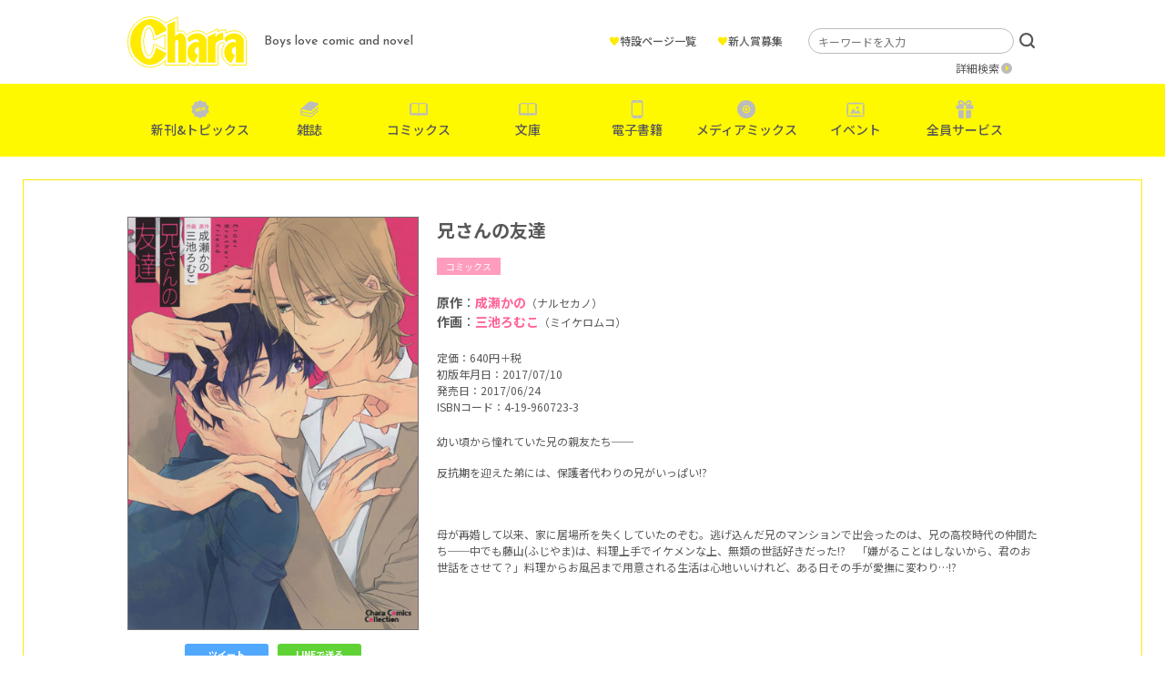

--- FILE ---
content_type: text/html; charset=UTF-8
request_url: https://www.chara-info.net/product/comics/14307/
body_size: 22566
content:
<!DOCTYPE HTML>
<html lang="ja">
<head>
<meta charset="UTF-8">
<!-- Google Tag Manager -->
<script>(function(w,d,s,l,i){w[l]=w[l]||[];w[l].push({'gtm.start':
new Date().getTime(),event:'gtm.js'});var f=d.getElementsByTagName(s)[0],
j=d.createElement(s),dl=l!='dataLayer'?'&l='+l:'';j.async=true;j.src=
'https://www.googletagmanager.com/gtm.js?id='+i+dl;f.parentNode.insertBefore(j,f);
})(window,document,'script','dataLayer','GTM-TXKRPSR');</script>
<!-- End Google Tag Manager -->

<meta name="description" content="株式会社徳間書店が発行するボーイズラブ漫画・小説誌「Chara(キャラ)」の公式サイトです。Charaコミックス＆キャラ文庫など、レーベルの最新情報を随時更新中！">
<meta name="keywords" content="">
<meta http-equiv="X-UA-Compatible" content="IE=edge">
<meta name="viewport" content="width=device-width, initial-scale=1.0">
<title>兄さんの友達 &#8211; 徳間書店：Chara(キャラ) [ BL comic＆novel ]</title>
<meta name='robots' content='max-image-preview:large' />
<link rel='dns-prefetch' href='//s.w.org' />
<link rel="alternate" type="application/rss+xml" title="徳間書店：Chara(キャラ) [ BL comic＆novel ] &raquo; 兄さんの友達 のコメントのフィード" href="https://www.chara-info.net/product/comics/14307/feed/" />
<link rel='stylesheet' id='wp-block-library-css'  href='https://www.chara-info.net/sys/wp-includes/css/dist/block-library/style.min.css?ver=5.8.12' type='text/css' media='all' />
<link rel='stylesheet' id='contact-form-7-css'  href='https://www.chara-info.net/sys/wp-content/plugins/contact-form-7/includes/css/styles.css?ver=5.5.6.1' type='text/css' media='all' />
<link rel='stylesheet' id='yop-public-css'  href='https://www.chara-info.net/sys/wp-content/plugins/yop-poll/public/assets/css/yop-poll-public-6.4.4.css?ver=5.8.12' type='text/css' media='all' />
<script type='text/javascript' src='https://www.chara-info.net/sys/wp-includes/js/jquery/jquery.min.js?ver=3.6.0' id='jquery-core-js'></script>
<script type='text/javascript' src='https://www.chara-info.net/sys/wp-includes/js/jquery/jquery-migrate.min.js?ver=3.3.2' id='jquery-migrate-js'></script>
<script type='text/javascript' id='yop-public-js-extra'>
/* <![CDATA[ */
var objectL10n = {"yopPollParams":{"urlParams":{"ajax":"https:\/\/www.chara-info.net\/sys\/wp-admin\/admin-ajax.php","wpLogin":"https:\/\/www.chara-info.net\/sys\/login_07197?redirect_to=https%3A%2F%2Fwww.chara-info.net%2Fsys%2Fwp-admin%2Fadmin-ajax.php%3Faction%3Dyop_poll_record_wordpress_vote"},"apiParams":{"reCaptcha":{"siteKey":""},"reCaptchaV2Invisible":{"siteKey":""},"reCaptchaV3":{"siteKey":""},"hCaptcha":{"siteKey":""}},"captchaParams":{"imgPath":"https:\/\/www.chara-info.net\/sys\/wp-content\/plugins\/yop-poll\/public\/assets\/img\/","url":"https:\/\/www.chara-info.net\/sys\/wp-content\/plugins\/yop-poll\/app.php","accessibilityAlt":"Sound icon","accessibilityTitle":"Accessibility option: listen to a question and answer it!","accessibilityDescription":"Type below the <strong>answer<\/strong> to what you hear. Numbers or words:","explanation":"Click or touch the <strong>ANSWER<\/strong>","refreshAlt":"Refresh\/reload icon","refreshTitle":"Refresh\/reload: get new images and accessibility option!"},"voteParams":{"invalidPoll":"Invalid Poll","noAnswersSelected":"No answer selected","minAnswersRequired":"At least {min_answers_allowed} answer(s) required","maxAnswersRequired":"A max of {max_answers_allowed} answer(s) accepted","noAnswerForOther":"No other answer entered","noValueForCustomField":"{custom_field_name} is required","consentNotChecked":"You must agree to our terms and conditions","noCaptchaSelected":"Captcha is required","thankYou":"Thank you for your vote"},"resultsParams":{"singleVote":"vote","multipleVotes":"votes","singleAnswer":"answer","multipleAnswers":"answers"}}};
/* ]]> */
</script>
<script type='text/javascript' src='https://www.chara-info.net/sys/wp-content/plugins/yop-poll/public/assets/js/yop-poll-public-6.4.4.min.js?ver=5.8.12' id='yop-public-js'></script>
<link rel="canonical" href="https://www.chara-info.net/product/comics/14307/" />
<link rel='shortlink' href='https://www.chara-info.net/?p=14307' />
<link rel="icon" href="/favicon.ico" type="image/vnd.microsoft.ico">

<meta property="og:title" content="兄さんの友達">
<meta property="og:type" content="website">
<meta property="og:site_name" content="徳間書店：Chara(キャラ) [ BL comic＆novel ]">
<meta property="og:url" content="https://www.chara-info.net/product/comics/14307/">
<meta property="og:description" content="株式会社徳間書店が発行するボーイズラブ漫画・小説誌「Chara(キャラ)」の公式サイトです。Charaコミックス＆キャラ文庫など、レーベルの最新情報を随時更新中！">
<meta property="og:image" content="https://www.chara-info.net/assets/img/global/ogp.jpg">
<meta name="twitter:card" content="summary_large_image">
<meta name="twitter:site" content="@chara_tokuma">

<link href="https://use.fontawesome.com/releases/v5.6.1/css/all.css" rel="stylesheet">
<link href="https://fonts.googleapis.com/css?family=Noto+Sans+JP:400,700&display=swap" rel="stylesheet">
<link rel="stylesheet" type="text/css" href="//cdn.jsdelivr.net/npm/slick-carousel@1.8.1/slick/slick.css">

<!-- font setting -->
<link rel="preconnect" href="https://fonts.googleapis.com">
<link rel="preconnect" href="https://fonts.gstatic.com" crossorigin>
<link href="https://fonts.googleapis.com/css2?family=Josefin+Sans:wght@500&family=Noto+Sans+JP:wght@400;500&display=swap" rel="stylesheet">

<!-- bootstrap -->
<link href="https://cdn.jsdelivr.net/npm/bootstrap@5.0.0-beta1/dist/css/bootstrap.min.css" rel="stylesheet" integrity="sha384-giJF6kkoqNQ00vy+HMDP7azOuL0xtbfIcaT9wjKHr8RbDVddVHyTfAAsrekwKmP1" crossorigin="anonymous">

<link href="/assets/css/style.css" rel="stylesheet">

</head>
<body id="body">
	
<!-- Google Tag Manager (noscript) -->
<noscript><iframe src="https://www.googletagmanager.com/ns.html?id=GTM-TXKRPSR"
height="0" width="0" style="display:none;visibility:hidden"></iframe></noscript>
<!-- End Google Tag Manager (noscript) -->

<div id="menu">
<div class="menuTrigger">
<span></span>
<span></span>
<span></span>
</div>
</div>

<div id="navigation">
	<header>
		<div class="inner">
			<h1 class="logo hover"><a href="https://www.chara-info.net/"><img src="/assets/img/global/logo.png" srcset="/assets/img/global/logo.png 1x , /assets/img/global/logo@2x.png 2x" alt="Chara"></a></h1>
			<p class="catch">Boys love comic and novel</p>
		</div>
	</header>
	<nav>
		<ul class="mainNav">
			<li class="new"><a href="https://www.chara-info.net/topics/" data-gtm-click="sp_mainNav_new">新刊&amp;トピックス</a></li>
			<li class="magazine"><a href="https://www.chara-info.net/magazine/" data-gtm-click="sp_mainNav_magazine">雑誌</a></li>
			<li class="book"><a href="https://www.chara-info.net/comics/" data-gtm-click="sp_mainNav_comics">コミックス</a></li>
			<li class="book"><a href="https://www.chara-info.net/books/" data-gtm-click="sp_mainNav_books">文庫</a></li>
			<li class="phone"><a href="https://www.chara-info.net/digital/" data-gtm-click="sp_mainNav_digital">電子書籍</a></li>
			<li class="disk"><a href="https://www.chara-info.net/category/mediamix/" data-gtm-click="sp_mainNav_mediamix">メディアミックス</a></li>
			<li class="event"><a href="https://www.chara-info.net/category/event/" data-gtm-click="sp_mainNav_event">イベント</a></li>
			<li class="present"><a href="https://www.chara-info.net/service/" data-gtm-click="sp_mainNav_service">全員サービス</a></li>
		</ul>
		<ul class="subNav">
			<li><a href="https://www.chara-info.net/special/">特設ページ一覧</a></li>
			<li><a href="https://www.chara-info.net/award/">新人賞募集</a></li>
		</ul>
		<ul class="sns">
			<li><a href="https://www.chara-info.net/category/news/">NEWS</a></li>
			<li><a href="https://twitter.com/chara_tokuma" target="_blank">公式Twitter</a></li>
		</ul>
	</nav>
	<div class="search">
		<form method="get" id="searchform" action="https://www.chara-info.net/">
			<input type="text" placeholder="キーワードを入力" value="" name="s" id="s" class="search_input">
			<input type="hidden" id="select_genre" name="select_genre" value="header">
			<input type="submit" value="検索" id="searchsubmit">
		</form>
		<p><a href="https://www.chara-info.net/search/">詳細検索</a></p>
	</div>
</div>

<header id="header">
	<div class="inner">
		<h1 class="logo hover"><a href="https://www.chara-info.net/"><img src="/assets/img/global/logo.png" srcset="/assets/img/global/logo.png 1x , /assets/img/global/logo@2x.png 2x" alt="Chara"></a></h1>
		<p class="catch">Boys love comic and novel</p>
		<ul class="subMenu">
			<li><a href="https://www.chara-info.net/special/"><span>&hearts;</span>特設ページ一覧</a></li>
			<li><a href="https://www.chara-info.net/award/"><span>&hearts;</span>新人賞募集</a></li>
		</ul>
		<div class="search">
			<form method="get" id="searchform" action="https://www.chara-info.net/">
				<input type="text" placeholder="キーワードを入力" value="" name="s" id="s" class="search_input">
				<input type="hidden" id="select_genre" name="select_genre" value="header">
				<input type="submit" value="検索" id="searchsubmit">
			</form>
			<p><a href="https://www.chara-info.net/search/">詳細検索</a></p>
		</div>
	</div>
	<nav>
		<ul>
			<li class="new"><a href="https://www.chara-info.net/topics/" data-gtm-click="pc_mainNav_new">新刊&amp;トピックス</a></li>
			<li class="magazine"><a href="https://www.chara-info.net/magazine/" data-gtm-click="pc_mainNav_magazine">雑誌</a></li>
			<li class="book"><a href="https://www.chara-info.net/comics/" data-gtm-click="pc_mainNav_comics">コミックス</a></li>
			<li class="book"><a href="https://www.chara-info.net/books/" data-gtm-click="pc_mainNav_books">文庫</a></li>
			<li class="phone"><a href="https://www.chara-info.net/digital/" data-gtm-click="pc_mainNav_digital">電子書籍</a></li>
			<li class="disk"><a href="https://www.chara-info.net/category/mediamix/" data-gtm-click="pc_mainNav_mediamix">メディアミックス</a></li>
			<li class="event"><a href="https://www.chara-info.net/category/event/" data-gtm-click="pc_mainNav_event">イベント</a></li>
			<li class="present"><a href="https://www.chara-info.net/service/" data-gtm-click="pc_mainNav_service">全員サービス</a></li>
		</ul>
	</nav>
</header><div id="content">
<article class="freePage product">
<main>
<div class="outer">
<div class="inner">

<div class="productDetail">
<div class="clearfix">
	
<div class="coverColumn">
	
<div class="cover">
<img src="https://www.chara-info.net/sys/wp-content/uploads/2017/06/abc32320c7434150f112deb939d4f729.jpg" alt="兄さんの友達"></div>


<div class="moduleShare">
<div class="twitter"><a href="https://twitter.com/intent/tweet?text=兄さんの友達&url=https://www.chara-info.net/product/comics/14307/" target="_blank">ツイート</a></div>
<div class="line"><a href="https://social-plugins.line.me/lineit/share?url=https://www.chara-info.net/product/comics/14307/" target="_blank">LINEで送る</a></div>
</div>

</div><!-- /.coverColumn -->

<div class="detail">
<h1>兄さんの友達</h1>
<div class="categoryWrap">
<div class="category cat-comics">コミックス</div>
</div>

<div class="author">
<p><strong>原作</strong>：<a href="https://www.chara-info.net/?select_genre=header&amp;s=成瀬かの">成瀬かの</a><span>（ナルセカノ）</span></p><p><strong>作画</strong>：<a href="https://www.chara-info.net/?select_genre=header&amp;s=三池ろむこ">三池ろむこ</a><span>（ミイケロムコ）</span></p></div>

<div class="spec">
<p>定価：640円＋税</p><p>初版年月日：2017/07/10</p><p>発売日：2017/06/24</p><p>ISBNコード：4-19-960723-3</p></div>

<div class="summary clearfix">
<p>幼い頃から憧れていた兄の親友たち──</p>
<p>反抗期を迎えた弟には、保護者代わりの兄がいっぱい!?</p>
<p>&nbsp;</p>
<p>母が再婚して以来、家に居場所を失くしていたのぞむ。逃げ込んだ兄のマンションで出会ったのは、兄の高校時代の仲間たち──中でも藤山(ふじやま)は、料理上手でイケメンな上、無類の世話好きだった!?　「嫌がることはしないから、君のお世話をさせて？」料理からお風呂まで用意される生活は心地いいけれど、ある日その手が愛撫に変わり…!?</p>
</div>


<div class="link">
</div>

</div><!-- /.detail -->

</div>


<div class="shopListTitle">購　入</div>
<div class="shopList">
<div class="item hover"><a href="http://www.amazon.co.jp/dp/4199607234/" target="_blank"><img src="https://www.chara-info.net/sys/wp-content/uploads/2014/05/bnr-amazon.jpg" alt=""></a></div><div class="item hover"><a href="http://books.rakuten.co.jp/rb/14944576/" target="_blank"><img src="https://www.chara-info.net/sys/wp-content/uploads/2014/05/bnr-rakuten.jpg" alt=""></a></div><div class="item hover"><a href="http://honto.jp/netstore/pd-book_28436183.html" target="_blank"><img src="https://www.chara-info.net/sys/wp-content/uploads/2014/05/bnr-honto.jpg" alt=""></a></div><div class="item hover"><a href="http://www.animate-onlineshop.jp/pd/1459542/" target="_blank"><img src="https://www.chara-info.net/sys/wp-content/uploads/2014/05/bnr-animate.jpg" alt=""></a></div><div class="item hover"><a href="http://7net.omni7.jp/detail/1106771423" target="_blank"><img src="https://www.chara-info.net/sys/wp-content/uploads/2014/06/bnr_sevennet.jpg" alt=""></a></div></div>


<div class="shopListTitle">電子版を購入</div>
<div class="shopList">
<div class="item hover"><a href="http://https://www.amazon.co.jp/dp/B0739L39JX/" target="_blank"><img src="https://www.chara-info.net/sys/wp-content/uploads/2014/05/bnr-amazonkindle.jpg" alt=""></a></div><div class="item hover"><a href="http://www.ebookjapan.jp/ebj/412547/volume1/" target="_blank"><img src="https://www.chara-info.net/sys/wp-content/uploads/2014/05/bnr-ebook.jpg" alt=""></a></div><div class="item hover"><a href="http://renta.papy.co.jp/renta/sc/frm/item/131004/" target="_blank"><img src="https://www.chara-info.net/sys/wp-content/uploads/2014/05/bnr-renta.jpg" alt=""></a></div><div class="item hover"><a href="http://bookstore.yahoo.co.jp/shoshi-790502/" target="_blank"><img src="https://www.chara-info.net/sys/wp-content/uploads/2014/05/bnr-yahoo.jpg" alt=""></a></div><div class="item hover"><a href="http://www.cmoa.jp/title/132280/vol/1/" target="_blank"><img src="https://www.chara-info.net/sys/wp-content/uploads/2014/05/bnr-cmoa.jpg" alt=""></a></div><div class="item hover"><a href="http://books.rakuten.co.jp/rk/de17742c99b634268a7815e00bfe4646/" target="_blank"><img src="https://www.chara-info.net/sys/wp-content/uploads/2014/06/bnr_kobo.jpg" alt=""></a></div></div>



</div><!-- /.productDetail -->
	
</div><!-- /.inner -->
</div><!-- /.outer -->
</main>
</article>

<div class="foot">
<div class="inner">
<div class="moduleTitle">
<h2>関連作品</h2>

<div class="row itemList">
<div class="col-xl-2 col-lg-3 col-md-4 col-6 item">
<div class="image hover">
<a href="https://www.chara-info.net/product/55020/">
<img src="https://www.chara-info.net/sys/wp-content/uploads/2026/01/5d162213d80afa64d8aa0a86fade3044.jpg" alt="「僕の神様はキスがうまい」番外編集"></a>
</div>
<div class="categoryWrap">
<div class="category cat-web-comics">電子コミックス</div>
</div>
<p class="title"><a href="https://www.chara-info.net/product/55020/">「僕の神様はキスがうまい」番外編集</a></p>
<p class="author">サガミワカ</p></div>
<div class="col-xl-2 col-lg-3 col-md-4 col-6 item">
<div class="image hover">
<a href="https://www.chara-info.net/product/fan/54869/">
<img src="https://www.chara-info.net/sys/wp-content/uploads/2025/12/VB_h1_w400px.jpg" alt="ドラマ「あなたを殺す旅」公式ビジュアルブック"></a>
</div>
<div class="categoryWrap">
<div class="category cat-fan">画集・ファンブック</div>
<div class="category benefits">特典あり</div>
</div>
<p class="title"><a href="https://www.chara-info.net/product/fan/54869/">ドラマ「あなたを殺す旅」公式ビジュアルブック</a></p>
</div>
<div class="col-xl-2 col-lg-3 col-md-4 col-6 item">
<div class="image hover">
<a href="https://www.chara-info.net/product/comics/54829/">
<img src="https://www.chara-info.net/sys/wp-content/uploads/2025/12/dfbd444b888bcec3a456cf77e9f07c5d.jpg" alt="あくた場に恋"></a>
</div>
<div class="categoryWrap">
<div class="category cat-comics">コミックス</div>
<div class="category benefits">特典あり</div>
</div>
<p class="title"><a href="https://www.chara-info.net/product/comics/54829/">あくた場に恋</a></p>
<p class="author">いとだ旬太</p></div>
<div class="col-xl-2 col-lg-3 col-md-4 col-6 item">
<div class="image hover">
<a href="https://www.chara-info.net/product/comics/54838/">
<img src="https://www.chara-info.net/sys/wp-content/uploads/2025/12/w400_CC01_kamikiss2_shoei.jpg" alt="僕の神様はキスがうまい②"></a>
</div>
<div class="categoryWrap">
<div class="category cat-comics">コミックス</div>
<div class="category benefits">特典あり</div>
</div>
<p class="title"><a href="https://www.chara-info.net/product/comics/54838/">僕の神様はキスがうまい(2)</a></p>
<p class="author">サガミワカ</p></div>
<div class="col-xl-2 col-lg-3 col-md-4 col-6 item">
<div class="image hover">
<a href="https://www.chara-info.net/product/comics/54857/">
<img src="https://www.chara-info.net/sys/wp-content/uploads/2026/01/W400RM2_cover.jpg" alt="ルームメイト(2)"></a>
</div>
<div class="categoryWrap">
<div class="category cat-comics">コミックス</div>
<div class="category benefits">特典あり</div>
</div>
<p class="title"><a href="https://www.chara-info.net/product/comics/54857/">ルームメイト(2)</a></p>
<p class="author">佐藤アキヒト</p></div>
<div class="col-xl-2 col-lg-3 col-md-4 col-6 item">
<div class="image hover">
<a href="https://www.chara-info.net/product/comics/54847/">
<img src="https://www.chara-info.net/sys/wp-content/uploads/2025/12/5e9221d53800c9d597340a7235942f5a.jpg" alt="ノットブラザー①"></a>
</div>
<div class="categoryWrap">
<div class="category cat-comics">コミックス</div>
<div class="category benefits">特典あり</div>
</div>
<p class="title"><a href="https://www.chara-info.net/product/comics/54847/">ノットブラザー(1)</a></p>
<p class="author">綿レイニ</p></div>
</div><!-- /.itemList -->

</div>
</div>
</div>

</div><!-- /#content -->
<footer id="footer">
<div class="pageup hover"><a href="#body"><img src="/assets/img/footer/pageup.png" srcset="/assets/img/footer/pageup.png 1x , /assets/img/footer/pageup@2x.png 2x" alt="ページの先頭へ"></a></div>
	<nav>
		<ul>
			<li><a href="https://www.chara-info.net/contact/">お問い合わせ</a></li>
			<li><a href="https://www.chara-info.net/privacy/">プライバシー</a></li>
			<li><a href="https://www.tokuma.jp/" target="_blank">徳間書店</a></li>
			<li>
				<a class="__datasign_consent_manager_open_widget__" href="#" onclick="return false;">ご利用履歴情報の外部送信について</a>
				
				    <script>
				    document.addEventListener('DOMContentLoaded', () => {
				        let scriptLoaded = false;
				
				        const observer = new IntersectionObserver((entries) => {
				            entries.forEach(entry => {
				                if (entry.isIntersecting && !scriptLoaded) {
				                    loadScript();
				                    observer.disconnect();
				                }
				            });
				        }, {
				            threshold: 1.0 // フッターの100%が見えたら発火
				        });
				
				        const footer = document.querySelector('footer');
				        if (footer) {
				            observer.observe(footer);
				        } else {
				            console.error('Footer element not found');
				        }
				
				        function loadScript() {
				            const script = document.createElement('script');
				            script.src = "https://cmp.datasign.co/v2/7c48037777/cmp.js";
				            script.async = true;
				            script.onload = () => {
				                scriptLoaded = true;
				                console.log('Script loaded successfully');
				            };
				            script.onerror = () => {
				                console.error('Failed to load script');
				            };
				            document.head.appendChild(script);
				        }
				
				        // 外部送信先リンクのクリックイベント
				        const consentLink = document.getElementById('consentLink');
				        consentLink.addEventListener('click', (e) => {
				            e.preventDefault();
				            if (scriptLoaded && typeof __datasign_consent_manager_open_widget__ === 'function') {
				                __datasign_consent_manager_open_widget__();
				            } else {
				                console.log('Script not loaded yet or widget function not available');
				                // スクリプトがまだ読み込まれていない場合は、ここで読み込みを開始することもできます
				                if (!scriptLoaded) {
				                    loadScript();
				                }
				            }
				        });
				    });
				    </script>
			</li>
		</ul>
		<small>Copyright &amp; Tokuma Shoten Publishing Co.,Ltd. All Rights Reserved .</small>
	</nav>
</footer>
<script type='text/javascript' src='https://www.chara-info.net/sys/wp-includes/js/dist/vendor/regenerator-runtime.min.js?ver=0.13.7' id='regenerator-runtime-js'></script>
<script type='text/javascript' src='https://www.chara-info.net/sys/wp-includes/js/dist/vendor/wp-polyfill.min.js?ver=3.15.0' id='wp-polyfill-js'></script>
<script type='text/javascript' id='contact-form-7-js-extra'>
/* <![CDATA[ */
var wpcf7 = {"api":{"root":"https:\/\/www.chara-info.net\/wp-json\/","namespace":"contact-form-7\/v1"}};
/* ]]> */
</script>
<script type='text/javascript' src='https://www.chara-info.net/sys/wp-content/plugins/contact-form-7/includes/js/index.js?ver=5.5.6.1' id='contact-form-7-js'></script>
<script type="text/javascript" src="//cdn.jsdelivr.net/npm/slick-carousel@1.8.1/slick/slick.min.js"></script>
<script src="/assets/js/script.js"></script>
</body>
</html>

--- FILE ---
content_type: text/plain
request_url: https://www.google-analytics.com/j/collect?v=1&_v=j102&a=173792775&t=pageview&_s=1&dl=https%3A%2F%2Fwww.chara-info.net%2Fproduct%2Fcomics%2F14307%2F&ul=en-us%40posix&dt=%E5%85%84%E3%81%95%E3%82%93%E3%81%AE%E5%8F%8B%E9%81%94%20%E2%80%93%20%E5%BE%B3%E9%96%93%E6%9B%B8%E5%BA%97%EF%BC%9AChara(%E3%82%AD%E3%83%A3%E3%83%A9)%20%5B%20BL%20comic%EF%BC%86novel%20%5D&sr=1280x720&vp=1280x720&_u=YEBAAEABAAAAACAAI~&jid=922951075&gjid=565076538&cid=1833927993.1768413068&tid=UA-168191865-1&_gid=1689363486.1768413068&_r=1&_slc=1&gtm=45He61d0n81TXKRPSRv854389800za200zd854389800&gcd=13l3l3l3l1l1&dma=0&tag_exp=103116026~103200004~104527907~104528501~104684208~104684211~105391253~115938465~115938468~116992597~117041588&z=401392288
body_size: -451
content:
2,cG-JFZN5Q5NH1

--- FILE ---
content_type: image/svg+xml
request_url: https://www.chara-info.net/assets/img/icon/minus.svg
body_size: 445
content:
<svg xmlns="http://www.w3.org/2000/svg" width="11" height="2" viewBox="0 0 11 2">
  <g id="グループ_613" data-name="グループ 613" transform="translate(-1018.5 -1225.5)">
    <g id="グループ_431" data-name="グループ 431" transform="translate(1018.5 1221)">
      <g id="グループ_430" data-name="グループ 430" transform="translate(0 0)">
        <line id="線_229" data-name="線 229" x2="11" transform="translate(0 5.5)" fill="none" stroke="#707070" stroke-width="2"/>
      </g>
    </g>
  </g>
</svg>
